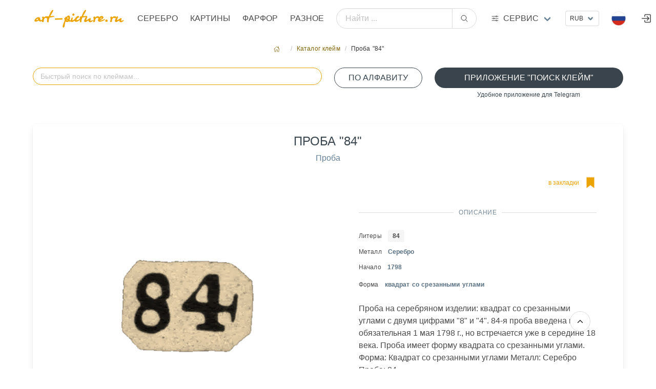

--- FILE ---
content_type: text/html; charset=utf8
request_url: https://art-picture.ru/label/163/
body_size: 8153
content:
<!DOCTYPE html><html class="has-navbar-fixed-top" dir="ltr" lang="ru"><head><meta charset="utf-8"/><meta content="width=device-width, initial-scale=1" name="viewport"/><title>Проба "84", Аукцион искусства и старины art-picture.ru</title><meta content=' Название "Проба "84" Аукцион искусства и старины art-picture.ru ' name="description"/><meta content='Проба "84"' name="keywords"/><meta content="index, follow" name="robots"/><meta content='Проба "84", Аукцион искусства и старины art-picture.ru' property="og:title"/><meta content=' Название "Проба "84" Аукцион искусства и старины art-picture.ru ' property="og:description"/><meta content="article" property="og:type"/><meta content='Аукцион искусства и старины art-picture.ru,  Проба "84"' itemprop="og:name"/><meta content="https://art-picture.ru/label/163/" property="og:url"/><meta content='Аукцион искусства и старины art-picture.ru,  Проба "84"' itemprop="name"/><link href="https://art-picture.ru/label/163/" rel="canonical"/><link href="/public/static/imlogo/ico.png" rel="shortcut icon" type="image/x-icon"/><link href="/public/static/CACHE/css/output.a92a90d26299.css" rel="stylesheet" type="text/css"/><link href="/public/static/css/add-on/item_detail.css" rel="stylesheet"/><link href="/public/static/css/search/awesomplete.css" rel="stylesheet"/><script type="application/ld+json">{"@context": "https://schema.org/", "@type": "Article", "author": {"@type": "Organization", "name": "art-picture.ru", "url": "https://art-picture.ru"}, "dateModified": "2026-01-18T19:15:09.652Z", "datePublished": "2026-01-18T19:15:09.652Z", "description": "Проба \"84\"", "headline": "Проба \"84\"", "image": "https://art-picture.ru/public/media/label/163.png", "mainEntityOfPage": {"@id": "https://art-picture.ru/label/163/", "@type": "WebPage"}, "name": "Проба \"84\"", "publisher": {"@type": "Organization", "name": "art-picture.ru"}, "url": "https://art-picture.ru/label/163/"}</script></head><body><div id="top"></div><nav class="navbar is-fixed-top is-flex is-transparent mb-0 pb-0"><div class="container"><div class="navbar-brand is-hidden-desktop"><a class="navbar-item" href="/"><img class="logotype" src="/public/static/imgsite/art6-mini-1.png"/></a><!-- <div class="navbar-item "> --><div class="navbar-burger burger" data-target="navMenubd-example"><span></span><span></span><span></span></div><!-- </div> --></div><div class="navbar-menu" id="navMenubd-example"><div class="navbar-start"><div class="navbar-item is-hidden-desktop"><div class="columns is-mobile is-gapless"><div class="column"><div class="control has-icons-left"><div class="select is-fullwidth is-small"><form action="/i18n/setlang/" id="language-form-mobile" method="post"><input name="csrfmiddlewaretoken" type="hidden" value="Do7WkGqnNt1WOmgPp015QshaRv7jWoZawTRV63wzyOuvYkT2PPS5MO0clCUHSxVW"/><input name="next" type="hidden" value=""/><select name="language" onchange="document.getElementById('language-form-mobile').submit()" style="text-transform: uppercase;"><option selected="" style="text-transform: uppercase;" value="ru">Русский</option><option style="text-transform: uppercase;" value="en">Английский</option><option style="text-transform: uppercase;" value="zh-hans">Упрощенный китайский</option></select></form></div><div class="icon is-small is-left"><img align="left" alt="ru" class="mr-1 image" height="16" src="/public/static/flags/ru.png" width="16"/><!-- <i class="fas fa-globe"></i> --></div></div></div><div class="column"><div class="control ml-2"><div class="select is-fullwidth is-small"><form action="/set-currency/" id="currency-mobile" method="post"><input name="csrfmiddlewaretoken" type="hidden" value="Do7WkGqnNt1WOmgPp015QshaRv7jWoZawTRV63wzyOuvYkT2PPS5MO0clCUHSxVW"/><input name="next" type="hidden" value=""/><input id="currency-input" name="currency" type="hidden" value=""/><select name="currency" onchange="document.getElementById('currency-mobile').submit()"><option selected="" value="rub">RUB</option><option value="usd">USD</option><option value="eur">EUR</option><option value="cny">CNY</option></select></form></div></div></div></div></div><form action="/search/global/" class="navbar-item is-flex-grow-1 is-hidden-desktop" method="get"><div class="field has-addons is-flex-grow-1"><p class="control is-flex-grow-1"><input class="input is-rounded" name="q" placeholder="Найти ..." type="text"/></p><p class="control"><button class="button is-rounded" type="submit"><span class="icon"><ion-icon name="search-outline"></ion-icon></span></button></p></div></form><div class="navbar-brand is-hidden-touch"><a class="navbar-item" href="/"><img alt="Главная страница" class="logotype" src="/public/static/imgsite/art6-mini-1.png"/></a></div><a class="navbar-item is-uppercase" href="/items/jewelry/">Серебро</a><a class="navbar-item is-uppercase" href="/items/picture/">Картины</a><a class="navbar-item is-uppercase" href="/items/crockery/">Фарфор</a><a class="navbar-item is-uppercase" href="/items/other/">Разное</a></div><form action="/search/global/" class="navbar-item is-flex-grow-1 is-hidden-touch my-2" method="get"><div class="field has-addons is-flex-grow-1 is-flex is-justify-content-center is-align-items-center align-items is-align-content-baseline"><p class="control is-flex-grow-1"><input class="input is-rounded" name="q" placeholder="Найти ..." type="text"/></p><p class="control"><button class="button is-rounded" type="submit"><span class="icon"><ion-icon name="search-outline"></ion-icon></span></button></p></div></form><div class="navbar-item has-dropdown is-hoverable is-mega"><a class="navbar-link flex is-hidden-touch" href="#" title="Art-picture дополнительные услуги"><div class="is-relative is-uppercase"><span class="icon-text"><span class="icon"><!-- <ion-icon name="swap-horizontal-outline" ></ion-icon> --><ion-icon name="options-outline"></ion-icon></span><span>Сервис</span></span></div></a><div class="navbar-dropdown" data-style="width: 10rem;" id="_serviceDropdown"><div class="container m-4"><div class="columns"><div class="column"><p class="title is-6 is-spaced has-text-primary-dark has-text-weight-medium is-uppercase my-1">Справочники</p><p class="subtitle is-7">необходимы справочные материалы</p><a class="is-fullwidth button is-uppercase is-ghost is-size-7" href="/label/">Справочник клейм серебра</a><p class="mt-0 mb-4 has-text-centered">Клейма бронзы, серебра, золота, платины, палладия</p><a class="is-fullwidth button is-uppercase is-ghost is-size-7" href="/paper/factory/">Справочник клейм фарфора</a><p class="mt-0 mb-4 has-text-centered">Известные марки фарфора,стекла, ювеоирных изделий</p><a class="is-fullwidth button is-uppercase is-ghost is-size-7" href="/rock/">Алфавитный справочник камнерезов</a><p class="mt-0 has-text-centered">Справочник известных мастеров</p></div><div class="column"><a class="title is-6 is-spaced has-text-primary-dark has-text-weight-medium is-uppercase" href="/journal/">Журнал</a><p class="my-2"><a href="/journal/">Интернет журнал</a></p><a class="title is-6 is-spaced has-text-primary-dark has-text-weight-medium is-uppercase" href="/buyout/create_freeitem/">Выкуп</a><p class="subtitle is-7 mt-1">покупка предметов искусства, антиквариата</p><a class="is-fullwidth button is-rounded is-outlined is-uppercase my-4 is-size-7 is-success" href="/buyout/create_freeitem/">Покупка / Оценка</a><ul class="is-7"><li><a href="/buyout/create_freeitem/">Бесплатная оценка</a></li><li><a href="/buyout/create_freeitem/">Работаем по всей России</a></li><li><a href="/buyout/create_freeitem/">Высокий уровень экспертизы</a></li><li><a href="/buyout/create_freeitem/">Выплата в удобной форме</a></li><li><a class="is-fullwidth button is-rounded is-outlined is-uppercase my-4 is-size-7 is-success" href="https://t.me/+79037433322" target="_blank"><span class="icon"><ion-icon name="paper-plane-outline"></ion-icon></span><span>Подать заявку через Telegram</span></a></li></ul></div><div class="column"><p class="title is-6 is-spaced has-text-primary-dark has-text-weight-medium is-uppercase my-1">Личный кабинет</p><p class="subtitle is-7">управление личными настройками</p><p><a class="right item" href="/account/register/?next=/library/2/grade/12/">Регистрация</a><span class="mx-2">/</span><a class="right item" href="/account/login/?next=/library/2/grade/12/">Войти</a></p></div><div class="column"><a class="title is-6 is-spaced has-text-primary-dark has-text-weight-medium is-uppercase" href="/post/contact/">Контакты</a><p class="subtitle is-7 mt-1">cпособы связаться с нами</p><p class="has-text-left mt-1 is-size-7"><span class="icon-text is-small has-text-success is-uppercase"><span class="icon"><ion-icon name="location-outline"></ion-icon></span><span class="is-small">Адрес</span><span class="mx-1 has-text-primary-dark">Москва, Валовая ул., д. 8., стр.1</span></span></p><p class="has-text-left my-3 is-size-7"><span class="icon-text is-small has-text-success is-uppercase"><span class="icon"><ion-icon name="call-outline"></ion-icon></span><span class="is-small">телефон</span><span class="mx-1 has-text-primary-dark">+7 903 743 3322</span></span></p><p class="has-text-left my-2 is-size-7"><span class="icon-text is-uppercase"><span class="icon"><!-- <ion-icon name="logo-whatsapp" ></ion-icon> --><ion-icon name="paper-plane-outline"></ion-icon></span><span class="is-small">Telegram</span><a class="mx-2" href="https://t.me/art_picture_ru" target="_blank">Канал</a></span></p><p class="has-text-left my-2 mb-4 is-size-7"><span class="icon-text is-uppercase"><span class="icon"><ion-icon name="paper-plane-outline"></ion-icon></span><span class="is-small">Telegram</span><a class="mx-2" href="https://t.me/+79037433322" target="_blank">Связаться</a></span></p><a class="is-fullwidth button is-rounded is-outlined is-uppercase is-size-7 is-success" href="/post/contact/">Отправить сообщение</a><p class="my-1 has-text-centered"><a href="mailto:artpicture.ru@gmail.com?subject=Сообщение с art-picture.ru">artpicture.ru@gmail.com</a></p></div></div></div></div></div><div class="navbar-end"><!-- ---------------- --><div class="navbar-item is-hidden-touch"><div class="control"><div class="select is-small"><form action="/set-currency/" id="currency-desktop" method="post"><input name="csrfmiddlewaretoken" type="hidden" value="Do7WkGqnNt1WOmgPp015QshaRv7jWoZawTRV63wzyOuvYkT2PPS5MO0clCUHSxVW"/><input name="next" type="hidden" value=""/><input id="currency-input" name="currency" type="hidden" value=""/><select name="currency" onchange="document.getElementById('currency-desktop').submit()"><option selected="" value="rub">RUB</option><option value="usd">USD</option><option value="eur">EUR</option><option value="cny">CNY</option></select></form></div></div></div><!-- ---------------- --><div class="navbar-item has-dropdown is-hoverable lang-dropdown is-hidden-touch"><span class="navbar-link is-arrowless"><img alt="Flag" class="mr-2" src="/public/static/flags/ru.png"/></span><div class="navbar-dropdown is-boxed is-right"><form action="/i18n/setlang/" id="language-form" method="post"><input name="csrfmiddlewaretoken" type="hidden" value="Do7WkGqnNt1WOmgPp015QshaRv7jWoZawTRV63wzyOuvYkT2PPS5MO0clCUHSxVW"/><a class="navbar-item" href="#" onclick="setLanguage('ru'); return false;"><img alt="Flag" class="mr-2" src="/public/static/flags/ru.png"/><span>Русский</span></a><a class="navbar-item" href="#" onclick="setLanguage('en'); return false;"><img alt="Flag" class="mr-2" src="/public/static/flags/en.png"/><span>English</span></a><a class="navbar-item" href="#" onclick="setLanguage('zh-hans'); return false;"><img alt="Flag" class="mr-2" src="/public/static/flags/zh-hans.png"/><span>中国</span></a><input id="language-input" name="language" type="hidden" value=""/><input name="next" type="hidden" value=""/></form></div></div><a class="navbar-item is-hidden-desktop-only" href="/account/login/"><span class="icon"><ion-icon name="log-in-outline" size="large"></ion-icon></span></a></div></div></div></nav><section class="section m-5 px-0 py-2 pb-4"><div class="container"><nav aria-label="breadcrumbs" class="breadcrumb is-small is-centered"><ul><li><a href="/"><span class="icon"><ion-icon name="home-outline"></ion-icon></span></a></li><li><a href="/label/">Каталог клейм</a></li><li class="is-active"><a>Проба "84"</a></li></ul></nav><!-- <div class="box"> --><div class="block"><div class="columns is-multiline"><!-- <div class="column is-hidden-touch is-2-desktop "></div> --><div class="column is-12-touch is-6-desktop"><div class="block"><form action="#" autocomplete="off" class="is-flex-grow-1 autocomplete-me" method="GET"><div class="field is-flex-grow-1"><p class="control is-flex-grow-1 has-icons-right"><input autocapitalize="off" autocomplete="off" autocorrect="off" class="input is-rounded is-primary" id="litera_search" name="litera_search" placeholder="Быстрый поиск по клеймам..." spellcheck="false"/><!-- <span id="clearBtn" class="icon is-right is-clickable hide has-text-primary"><ion-icon name="close-outline" size="large"></ion-icon></span> --></p><!-- <p class="help is-success has-text-centered is-size-7">поиск по  всем параметрам клейма</p> --></div></form></div></div><div class="column is-12-touch is-2-desktop"><!-- <p class="help is-success has-text-centered is-size-7 ">литеры клейма по алфавиту</p> --><a class="button is-fullwidth is-rounded is-outlined is-success is-uppercase" href="/label/litera_list/">По алфавиту</a></div><div class="column is-12-touch is-4-desktop"><a class="button is-fullwidth is-rounded is-success is-uppercase" href="https://t.me/Hallmark24Bot" target="_blank">Приложение "Поиск клейм"</a><p class="help is-success has-text-centered is-size-7">Удобное приложение для Telegram</p></div><div class="column is-12-touch is-8-desktop"></div></div><!-- <div id="results_litera" ></div> --><div class="box"><div class="columns is-multiline"><div class="column is-10 is-offset-1 is-centered"><h1 class="is-uppercase has-text-weight-normal has-text-success is-size-4 is-size-6-touch has-text-centered mb-2">Проба "84"</h1><p class="has-text-centered"><a href="/label/category/2/">Проба</a></p></div><div class="column is-12-touch is-6-desktop has-text-centered"><div class="content-lot-left"><img alt='Проба "84"' src="/public/media/cache/61/0d/610da73baa11e56e09beeff4fb910883.png" style="filter: invert(100%) sepia(80%) brightness(100%) contrast(100%);"/></div></div><div class="column is-12-touch is-6-desktop"><div class="content-lot-right"><div class="columns is-mobile"><div class="column is-4-touch is-2-desktop has-text-left"></div><div class="column is-6-touch is-5-desktop has-text-left"></div><div class="column is-2-touch is-5-desktop has-text-right"><a class="icon-text has-text-primary" href="/account/login/?next=/label/163/"><span class="is-hidden-touch is-size-7">в закладки</span><span class="icon is-size-2"><ion-icon name="bookmark-sharp" title="в закладки"></ion-icon></span></a></div></div><div class="divider has-text-success-dark has-text-weight-normal is-centered">Описание</div><div class="content is-size-7"><p class="my-2"><span>Литеры</span><a class="ml-3 tag has-text-weight-semibold" href="/label/litera/84/">84</a></p><p class="my-2"><span>Металл</span><span class="ml-3 has-text-link-dark has-text-weight-semibold">Серебро</span></p><p><span class="mr-1">Начало</span><span class="mx-2 has-text-link-dark has-text-weight-semibold">1798</span></p><p class="my-2"><span>Форма</span><span class="ml-3 has-text-link-dark has-text-weight-semibold is-lowercase">Квадрат со срезанными углами</span></p></div><div class="container has-text-left"><span>Проба на серебряном изделии: квадрат со срезанными углами с двумя цифрами "8" и "4". 84-я проба введена как обязательная 1 мая 1798 г., но встречается уже в середине 18 века. Проба имеет форму квадрата со срезанными углами. Форма: Квадрат со срезанными углами Металл: Серебро Проба: 84</span></div></div></div></div></div><p class="is-uppercase has-text-weight-normal has-text-success-dark is-size-6">Вы можете приобрести у нас</p><p class="subtitle has-text-weight-light is-uppercase is-7">лоты которые сейчас продаются</p><div class="columns is-multiline is-flex-touch"><div class="column is-6-mobile is-4-tablet is-2-desktop is-flex"><a class="card box p-2 py-3" href="/items/jewelry/5169/"><header class="card-header has-text-left is-size-7">Лот №5169</header><figure class="image has-text-centered is-justify-content-center is-align-items-center"><img alt="Серебряная ложка Василий Коноваленко" decoding="async" src="/public/media/cache/6a/0f/6a0f858e8a03ef26a154198d02c497e4.jpg" style="object-fit: scale-down;"/></figure><div class="card-content p-0 m-0" style="line-height:1rem;"><span class="has-text-link-dark is-size-7 mr-2">Серебро</span><span class="has-text-primary-dark is-size-7">Серебряная ложка Василий Коноваленко</span><p class="is-size-7 has-text-link"><span class="is-size-7 has-text-link-dark has-text-weight-semibold">Коноваленко Василий Ва… <span class="has-text-weight-light">1992</span></span></p><div class="my-0 py-0 has-text-centered is-flex is-justify-content-left is-align-items-center has-text-dark"><div class="is-size-7 has-text-weight-medium">₽</div><span class="is-size-5 mx-1">110 000</span><span class="is-size-7 mb-1">.00</span></div></div></a></div><div class="column is-6-mobile is-4-tablet is-2-desktop is-flex"><a class="card box p-2 py-3" href="/items/jewelry/5056/"><header class="card-header has-text-left is-size-7">Лот №5056</header><figure class="image has-text-centered is-justify-content-center is-align-items-center"><img alt="Китайская серебряная экспортная кружка с блюдцем, ручкой в виде дракона и щитом. 19 век." decoding="async" src="/public/media/cache/23/38/2338c4c72ff3018efea2fb7bc27f5986.jpg" style="object-fit: scale-down;"/></figure><div class="card-content p-0 m-0" style="line-height:1rem;"><span class="has-text-link-dark is-size-7 mr-2">Серебро</span><span class="has-text-primary-dark is-size-7">Китайская серебряная экспортная кружка с…</span><p class="is-size-7 has-text-link"><span class="is-size-7 has-text-link-dark has-text-weight-semibold">Серебро <span class="has-text-weight-light"></span></span></p><div class="my-0 py-0 has-text-centered is-flex is-justify-content-left is-align-items-center has-text-dark"><div class="is-size-7 has-text-weight-medium">₽</div><span class="is-size-5 mx-1">175 000</span><span class="is-size-7 mb-1">.00</span></div></div></a></div><div class="column is-6-mobile is-4-tablet is-2-desktop is-flex"><a class="card box p-2 py-3" href="/items/jewelry/5100/"><header class="card-header has-text-left is-size-7">Лот №5100</header><figure class="image has-text-centered is-justify-content-center is-align-items-center"><img alt="Серебряная прорезная ваза перекидной ручкой. Китай г. Шанхай,Luen Wo, конец 19" decoding="async" src="/public/media/cache/86/eb/86eb5ca7e07ed8827e644314073a2880.jpg" style="object-fit: scale-down;"/></figure><div class="card-content p-0 m-0" style="line-height:1rem;"><span class="has-text-link-dark is-size-7 mr-2">Серебро</span><span class="has-text-primary-dark is-size-7">Серебряная прорезная ваза перекидной руч…</span><p class="is-size-7 has-text-link"><span class="is-size-7 has-text-link-dark has-text-weight-semibold">Серебро <span class="has-text-weight-light">1894</span></span></p><div class="my-0 py-0 has-text-centered is-flex is-justify-content-left is-align-items-center has-text-dark"><div class="is-size-7 has-text-weight-medium">₽</div><span class="is-size-5 mx-1">35 000</span><span class="is-size-7 mb-1">.00</span></div></div></a></div><div class="column is-6-mobile is-4-tablet is-2-desktop is-flex"><a class="card box p-2 py-3" href="/items/jewelry/196/"><header class="card-header has-text-left is-size-7">Лот №196</header><figure class="image has-text-centered is-justify-content-center is-align-items-center"><img alt="Нож ювелирный для бумаг с синим агатом  Gilbert Albert (Жильбер Альбер)" decoding="async" src="/public/media/cache/1b/d7/1bd72609c9ac9da9d044e8c50412b62c.jpg" style="object-fit: scale-down;"/></figure><div class="card-content p-0 m-0" style="line-height:1rem;"><span class="has-text-link-dark is-size-7 mr-2">Серебро</span><span class="has-text-primary-dark is-size-7">Нож ювелирный для бумаг с синим агатом …</span><p class="is-size-7 has-text-link"><span class="is-size-7 has-text-link-dark has-text-weight-semibold">Жильбер Альбер (Gilber… <span class="has-text-weight-light"></span></span></p><div class="my-0 py-0 has-text-centered is-flex is-justify-content-left is-align-items-center has-text-dark"><div class="is-size-7 has-text-weight-medium">₽</div><span class="is-size-5 mx-1">1 020 000</span><span class="is-size-7 mb-1">.00</span></div></div></a></div><div class="column is-6-mobile is-4-tablet is-2-desktop is-flex"><a class="card box p-2 py-3" href="/items/jewelry/4767/"><header class="card-header has-text-left is-size-7">Лот №4767</header><figure class="image has-text-centered is-justify-content-center is-align-items-center"><img alt="Подсвечник. Стекло, серебро 830 пробы. Швеция, 1974 год." decoding="async" src="/public/media/cache/2d/54/2d54f25e51d4761da96281c5af9f89fd.jpg" style="object-fit: scale-down;"/></figure><div class="card-content p-0 m-0" style="line-height:1rem;"><span class="has-text-link-dark is-size-7 mr-2">Серебро</span><span class="has-text-primary-dark is-size-7">Подсвечник. Стекло, серебро 830 пробы. Ш…</span><p class="is-size-7 has-text-link"><span class="is-size-7 has-text-link-dark has-text-weight-semibold">Erik Lofman Эрик Лофман <span class="has-text-weight-light"></span></span></p><div class="my-0 py-0 has-text-centered is-flex is-justify-content-left is-align-items-center has-text-dark"><div class="is-size-7 has-text-weight-medium">₽</div><span class="is-size-5 mx-1">55 000</span><span class="is-size-7 mb-1">.00</span></div></div></a></div><div class="column is-6-mobile is-4-tablet is-2-desktop is-flex"><a class="card box p-2 py-3 has-background-danger-light" href="/items/jewelry/4864/"><span class="is-size-7 has-background-link-light has-text-right is-pulled-right px-3" style="margin-bottom:.5rem;">раритет</span><header class="card-header has-text-left is-size-7">Лот №4864</header><figure class="image has-text-centered is-justify-content-center is-align-items-center"><img alt="Ювелирная скульптурная композиция Николаевская железная дорога, серебро" decoding="async" src="/public/media/cache/04/42/0442b64cf4fad75bd4270ac5fada432c.jpg" style="object-fit: scale-down;"/></figure><div class="card-content p-0 m-0" style="line-height:1rem;"><span class="has-text-link-dark is-size-7 mr-2">Серебро</span><span class="has-text-primary-dark is-size-7">Ювелирная скульптурная композиция Никола…</span><p class="is-size-7 has-text-link"><span class="is-size-7 has-text-link-dark has-text-weight-semibold">Серебро <span class="has-text-weight-light"></span></span></p><div class="my-0 py-0 has-text-centered is-flex is-justify-content-left is-align-items-center has-text-dark"><div class="is-size-7 has-text-weight-medium">₽</div><span class="is-size-5 mx-1">4 800 000</span><span class="is-size-7 mb-1">.00</span></div></div></a></div></div><div class="block box has-background-primary-light"><div class="columns is-multiline is-centered p-2"><div class="column is-12-touch is-4-desktop"><h3 class="title has-text-centered has-text-weight-normal is-uppercase is-6">Хотите продать предмет с клеймом "Проба "84"" ?</h3><img src="/public/media/marks/5-star.png"/></div><div class="column is-12-touch is-4-desktop"><div class="block mt-3"><p class="subtitle has-text-weight-light is-uppercase is-7">После оценки , выкупим Ваши произведения искусства. Оценка проводится бесплатно. Для предварительной оценки отправьте фото</p><p class="subtitle has-text-weight-light is-uppercase is-7 has-text-primary-dark">Мы готовы выкупить это изделие в одном из наших офисов .Вы получите деньги наличными или на карту сразу в момент сделки.</p><a class="button is-fullwidth is-link is-light is-rounded mt-3 is-size-7-mobile" href="https://wa.me/79037433322" target="_blank"><span class="icon"><ion-icon name="logo-whatsapp"></ion-icon></span><span>Подать заявку через WhatsApp</span></a></div></div><div class="column is-12-touch is-4-desktop"><div class="container"><div class="field"><div class="control is-size-7-touch"><a class="button is-fullwidth is-outlined is-success is-uppercase is-rounded" href="/account/login/?next=/label/163/">Авторизоваться</a><p class="help has-text-primary-dark is-size-7-touch has-text-centered">для совершения действий</p></div></div></div><!-- ########################### --></div></div></div><p class="is-uppercase has-text-weight-normal has-text-success-dark is-size-6">Похожие клейма</p><p class="subtitle has-text-weight-light is-uppercase is-7">визуально похожие клейма</p><div class="columns is-multiline is-flex-touch"><div class="column is-6-mobile is-4-tablet is-2-desktop is-flex"><a class="card box p-2 py-3" href="/label/2117/"><figure class="image has-text-centered is-justify-content-center is-align-items-center"><img alt='Клеймо мастера Котов Федор Алексеев - дер. Ильинское - инициалы "ФК" - 1898 г.' decoding="async" src="/public/media/cache/ed/83/ed83a83a8b47bc77c24ba20c637430ce.png" style="object-fit: scale-down;filter:invert(100%)  sepia(80%)  brightness(100%) contrast(100%);"/></figure><div class="card-content p-0 m-0" style="line-height:1rem;"><span class="has-text-link-dark is-size-7">Мастера</span><span class="has-text-weight-bold is-size-7 has-text-link-dark mx-1">ФК</span><br/><span class="has-text-primary-dark is-size-7">Клеймо мастера Котов Федор Алексеев - де…</span><p class="is-size-7 has-text-link"><span class="is-size-7 has-text-link-dark has-text-weight-semibold"><span class="has-text-weight-light mx-1">1898</span></span></p></div></a></div><div class="column is-6-mobile is-4-tablet is-2-desktop is-flex"><a class="card box p-2 py-3" href="/label/4719/"><figure class="image has-text-centered is-justify-content-center is-align-items-center"><img alt="Клеймо мастера Шавердов Соси - Тбилиси - 1843-1847 гг." decoding="async" src="/public/media/cache/93/22/9322fc01829e6458055a7fbfafec6d7c.png" style="object-fit: scale-down;filter:invert(100%)  sepia(80%)  brightness(100%) contrast(100%);"/></figure><div class="card-content p-0 m-0" style="line-height:1rem;"><span class="has-text-link-dark is-size-7">Мастера</span><br/><span class="has-text-primary-dark is-size-7">Клеймо мастера Шавердов Соси - Тбилиси -…</span><p class="is-size-7 has-text-link"><span class="is-size-7 has-text-link-dark has-text-weight-semibold"><span class="has-text-weight-light mx-1">1843</span><span class="has-text-weight-light">- 1847</span></span></p></div></a></div><div class="column is-6-mobile is-4-tablet is-2-desktop is-flex"><a class="card box p-2 py-3" href="/label/624/"><figure class="image has-text-centered is-justify-content-center is-align-items-center"><img alt='клеймо мастера Фролов Алексей Федорович - Москва - инициалы "АФ" - 1860-1897 гг.' decoding="async" src="/public/media/cache/40/be/40be7d9ada07b9c45ef375e1bc067528.png" style="object-fit: scale-down;filter:invert(100%)  sepia(80%)  brightness(100%) contrast(100%);"/></figure><div class="card-content p-0 m-0" style="line-height:1rem;"><span class="has-text-weight-bold is-size-7 has-text-link-dark mx-1">АФ</span><br/><span class="has-text-primary-dark is-size-7">клеймо мастера Фролов Алексей Федорович …</span><p class="is-size-7 has-text-link"><span class="is-size-7 has-text-link-dark has-text-weight-semibold"><span class="has-text-weight-light mx-1">1860</span><span class="has-text-weight-light">- 1897</span></span></p></div></a></div><div class="column is-6-mobile is-4-tablet is-2-desktop is-flex"><a class="card box p-2 py-3" href="/label/625/"><figure class="image has-text-centered is-justify-content-center is-align-items-center"><img alt='клеймо мастера Фролов Алексей Федорович - Москва - инициалы "АФ" - 1860-1897 гг.' decoding="async" src="/public/media/cache/4a/dd/4add771a0efd23a4a0ba46d1b9cabf8a.png" style="object-fit: scale-down;filter:invert(100%)  sepia(80%)  brightness(100%) contrast(100%);"/></figure><div class="card-content p-0 m-0" style="line-height:1rem;"><span class="has-text-weight-bold is-size-7 has-text-link-dark mx-1">АФ</span><br/><span class="has-text-primary-dark is-size-7">клеймо мастера Фролов Алексей Федорович …</span><p class="is-size-7 has-text-link"><span class="is-size-7 has-text-link-dark has-text-weight-semibold"><span class="has-text-weight-light mx-1">1860</span><span class="has-text-weight-light">- 1897</span></span></p></div></a></div><div class="column is-6-mobile is-4-tablet is-2-desktop is-flex"><a class="card box p-2 py-3" href="/label/3186/"><figure class="image has-text-centered is-justify-content-center is-align-items-center"><img alt='Клеймо мастера Князьков Филипп - дер. Даниловское - инициалы "ФК" - 1897 г.' decoding="async" src="/public/media/cache/be/84/be84be333af41586b6ccab8ace55e330.png" style="object-fit: scale-down;filter:invert(100%)  sepia(80%)  brightness(100%) contrast(100%);"/></figure><div class="card-content p-0 m-0" style="line-height:1rem;"><span class="has-text-link-dark is-size-7">Мастера</span><span class="has-text-weight-bold is-size-7 has-text-link-dark mx-1">ФК</span><br/><span class="has-text-primary-dark is-size-7">Клеймо мастера Князьков Филипп - дер. Да…</span><p class="is-size-7 has-text-link"><span class="is-size-7 has-text-link-dark has-text-weight-semibold"><span class="has-text-weight-light mx-1">1897</span></span></p></div></a></div><div class="column is-6-mobile is-4-tablet is-2-desktop is-flex"><a class="card box p-2 py-3" href="/label/310/"><figure class="image has-text-centered is-justify-content-center is-align-items-center"><img alt='Клеймо мастера Дютерк Александр - Ленинград - инициалы "A.D" - 1786-1823 гг.' decoding="async" src="/public/media/cache/60/f5/60f5f5b97be44b9964a6fc99ba95bef3.png" style="object-fit: scale-down;filter:invert(100%)  sepia(80%)  brightness(100%) contrast(100%);"/></figure><div class="card-content p-0 m-0" style="line-height:1rem;"><span class="has-text-link-dark is-size-7">Мастера</span><span class="has-text-weight-bold is-size-7 has-text-link-dark mx-1">A.D</span><br/><span class="has-text-primary-dark is-size-7">Клеймо мастера Дютерк Александр - Ленинг…</span><p class="is-size-7 has-text-link"><span class="is-size-7 has-text-link-dark has-text-weight-semibold"><span class="has-text-weight-light mx-1">1786</span><span class="has-text-weight-light">- 1823</span></span></p></div></a></div></div></div></div></section><footer class="footer has-navbar-fixed-bottom has-background-black"><section class="section"><div class="container"><div class="columns is-multiline is-mobile"><div class="column is-size-7 is-6-mobile"><p class="subtitle is-6 is-size-7-mobile has-text-left is-uppercase my-1 has-text-primary-dark">Услуги</p><a class="is-size-6 header mb-6" href="/buyout/create_freeitem/">Оценка / Выкуп</a><p class="subtitle is-6 is-size-7-mobile has-text-left is-uppercase my-5 has-text-primary-dark">Коллекция медалей</p><ul><li><a class="item" href="https://silver-art.ru/" target="_blank" title="Коллекция медалей на silver-art.ru/ "><img alt="Коллекция медалей" class="image" src="/public/media/imgstatic/banner/sa.png"/></a></li></ul></div><div class="column is-size-7 is-6-mobile"><p class="subtitle is-6 is-size-7-mobile has-text-left is-uppercase my-2 has-text-primary-dark">Направления</p><p><a href="/items/jewelry/">Серебро</a></p><p><a href="/items/picture/">Картины</a></p><p><a href="/items/crockery/">Фарфор</a></p><p><a href="/items/other/">Разное</a></p></div><div class="column is-size-7 is-hidden-touch"><p class="subtitle is-6 is-size-7-mobile has-text-left is-uppercase my-2 has-text-primary-dark">Вход в личный кабинет</p><ul><li><a href="/account/login/">Войти</a></li><li><a href="/account/register/">Регистрация</a></li><li></li><li></li></ul></div><div class="column is-12-mobile is-size-7"><p class="subtitle is-6 is-size-7-mobile has-text-left is-uppercase my-2 has-text-primary-dark">Справочники</p><p><a href="/label/">Справочник клейм серебра</a></p><p><a href="/paper/factory/">Справочник клейм фарфора</a></p><p><a href="/rock/">Алфавитный справочник камнерезов</a></p><p class="subtitle is-6 is-size-7-mobile has-text-left is-uppercase my-2 mt-4 has-text-primary-dark">Помощь</p><ul class="is-size-7"><li><a href="/help/kak-otsenit/">Как оценить?</a></li><li><a href="/help/sell-art/">Как купить и кому продать</a></li><li><a href="/help/internet-auktsion/">Интернет-аукцион</a></li></ul></div><div class="column is-12-mobile"><div class="content has-text-centered is-size-7"><p><a href="/"><img alt="art-picture.ru" src="/public/static/imgsite/art6.png"/></a></p><p class="has-text-primary-dark">Москва, Валовая ул., д. 8., стр.1 <br/><a href="mailto:artpicture.ru@gmail.com">artpicture.ru@gmail.com</a></p><p class=""><a class="mx-2" href="https://t.me/art_picture_ru" target="_blank"><span class="icon-text"><span class="icon"><ion-icon name="paper-plane-outline"></ion-icon></span> @art_picture_ru</span></a></p><p><script src="/public/static/CACHE/js/output.e311a293b4f1.js"></script></p></div></div></div></div></section><p class="column is-12 has-text-centered is-size-7 my-0">Все права защищены. 2010-2026 | art-picture.ru</p></footer><nav class="navbar is-transparent is-fixed-bottom has-navbar-fixed-bottom is-hidden-desktop is-small"><div class="navbar-menu is-active has-background-black"><!-- <div class="navbar-end"> --><div class="navbar-item"><nav class="level is-mobile"><!-- <div class="level-left"> --><a class="level-item has-text-centered" href="/account/login/" title="Войти"><span class="icon"><ion-icon name="enter-outline" size="large"></ion-icon></span></a><a class="level-item has-text-centered" href="/account/register/" title="Войти"><span class="icon"><ion-icon name="id-card-outline" size="large"></ion-icon></span></a><div class="level-item"></div><div class="level-item"></div><div class="level-item"></div><div class="level-item"></div><!-- </div> --><p class="level-right"><a class="button is-success level-item is-small is-outlined" href="#top" style="border-radius: 2em;"><span class="icon"><ion-icon name="chevron-up-outline"></ion-icon></span></a></p></nav></div><!-- </div> --></div></nav><a class="button is-hidden-touch" href="#top" id="toTop" style="border-radius:3em;"><span class="icon is-large"><ion-icon name="chevron-up-outline"></ion-icon></span></a><script src="/public/static/CACHE/js/output.dc7b16fe2465.js"></script><script src="/public/static/icons/ionicons.js"></script><script src="/public/static/CACHE/js/output.c3d4e76643c9.js"></script><script src="/public/static/js/js.cookie.3.0.1.js"></script><script src="/public/static/CACHE/js/output.657c033b4c46.js"></script></body><!-- <script type="module" src="https://unpkg.com/ionicons@7.1.0/dist/ionicons/ionicons.esm.js"></script><script nomodule src="https://unpkg.com/ionicons@7.1.0/dist/ionicons/ionicons.js"></script> --></html><!--noindex--><!--/noindex-->

--- FILE ---
content_type: image/svg+xml
request_url: https://art-picture.ru/public/static/icons/ionicons/svg/bookmark-sharp.svg
body_size: 153
content:
<svg xmlns="http://www.w3.org/2000/svg" class="ionicon" viewBox="0 0 512 512"><title>Bookmark</title><path d="M416 480L256 357.41 96 480V32h320z"/></svg>

--- FILE ---
content_type: image/svg+xml
request_url: https://art-picture.ru/public/static/icons/ionicons/svg/search-outline.svg
body_size: 247
content:
<svg xmlns="http://www.w3.org/2000/svg" class="ionicon" viewBox="0 0 512 512"><title>Search</title><path d="M221.09 64a157.09 157.09 0 10157.09 157.09A157.1 157.1 0 00221.09 64z" stroke-miterlimit="10" class="ionicon-fill-none ionicon-stroke-width"/><path stroke-linecap="round" stroke-miterlimit="10" d="M338.29 338.29L448 448" class="ionicon-fill-none ionicon-stroke-width"/></svg>